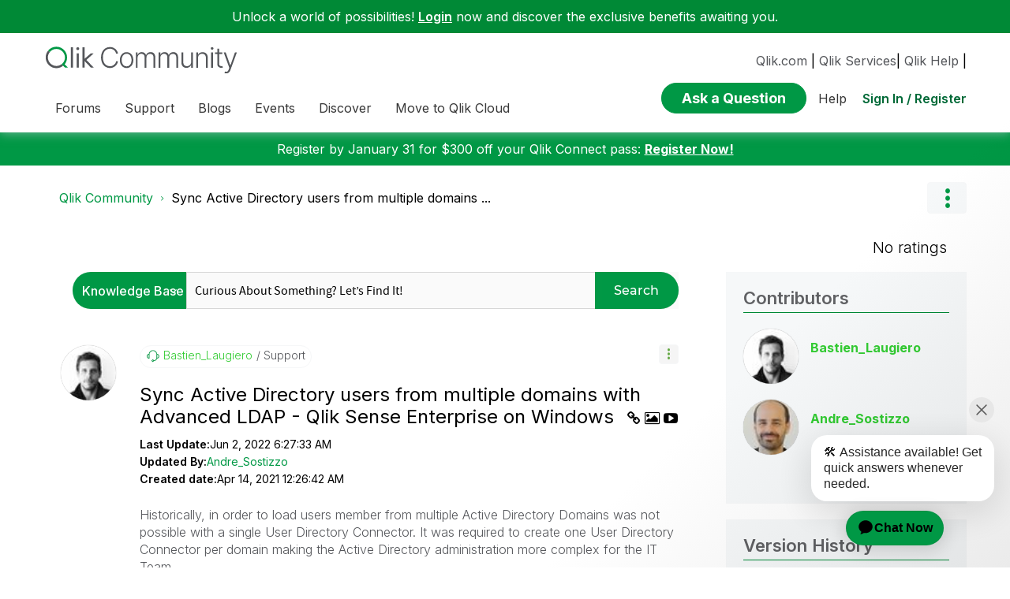

--- FILE ---
content_type: text/html; charset=utf-8
request_url: https://qliktech.ca1.qualtrics.com/jfe/form/SV_eKcbg6GqnbxSKHA?ArticleID=1799273&Email=&Username=Anonymous&ArticleSubject=Sync%20Active%20Directory%20users%20from%20multiple%20domains%20with%20Advanced%20LDAP%20-%20Qlik%20Sense%20Enterprise%20on%20Windows&ArticleLink=https://community.qlik.com/t5/Official-Support-Articles/Sync-Active-Directory-users-from-multiple-domains-with-Advanced/ta-p/1799273
body_size: 22090
content:
<!DOCTYPE html>
<html class="JFEScope">
<head>
    <meta charset="UTF-8">
    <meta http-equiv="X-UA-Compatible" content="IE=edge">
    <meta name="apple-mobile-web-app-capable" content="yes">
    <meta name="mobile-web-app-capable" content="yes">
    <title>Online Survey Software | Qualtrics Survey Solutions</title>
    
        <link rel="dns-prefetch" href="//co1.qualtrics.com/WRQualtricsShared/">
        <link rel="preconnect" href="//co1.qualtrics.com/WRQualtricsShared/">
    
    <meta name="description" content="The most powerful, simple and trusted way to gather experience data. Start your journey to experience management and try a free account today.">
    <meta name="robots" content="noindex">
    <meta id="meta-viewport" name="viewport" content="width=device-width, initial-scale=1, minimum-scale=1, maximum-scale=2.5">
    <meta property="og:title" content="Online Survey Software | Qualtrics Survey Solutions">
    <meta property="og:description" content="The most powerful, simple and trusted way to gather experience data. Start your journey to experience management and try a free account today.">
    
    <script>(function(w) {
  'use strict';
  if (w.history && w.history.replaceState) {
    var path = w.location.pathname;
    var jfePathRegex = /^\/jfe\d+\//;

    if (jfePathRegex.test(path)) {
      w.history.replaceState(null, null, w.location.href.replace(path, path.replace(jfePathRegex, '/jfe/')));
    }
  }
})(window);
</script>
</head>
    <body id="SurveyEngineBody">
    <noscript><style>#pace{display: none;}</style><div style="padding:8px 15px;font-family:Helvetica,Arial,sans-serif;background:#fcc;border:1px solid #c55">Javascript is required to load this page.</div></noscript>
    
        <style type='text/css'>#pace{background:#fff;position:absolute;top:0;bottom:0;left:0;right:0;z-index:1}#pace::before{content:'';display:block;position:fixed;top:30%;right:50%;width:50px;height:50px;border:6px solid transparent;border-top-color:#0b6ed0;border-left-color:#0b6ed0;border-radius:80px;animation:q 1s linear infinite;margin:-33px -33px 0 0;box-sizing:border-box}@keyframes q{0%{transform:rotate(0)}100%{transform:rotate(360deg)}}
</style>
        <div id='pace'></div>
    
    <script type="text/javascript">
      window.QSettings = {
          
        jfeVersion: "6f080e1588fe0ef9800f0b02541c81d2df8620a7",
        publicPath: "/jfe/static/dist/",
        cbs: [], bootstrapSkin: null, ab: false,
        getPT: function(cb) {
          if (this.pt !== undefined) {
            cb(this.success, this.pt);
          } else {
            this.cbs.push(cb);
          }
        },
        setPT: function(s, pt) {
          this.success = s;
          this.pt = pt;
          if (this.cbs.length) {
            for (var i = 0; i < this.cbs.length; i++) {
              this.cbs[i](s, pt);
            }
          }
        }
      };
    </script>
    <div id="skinPrefetch" style="position: absolute; visibility: hidden" class="JFEContent SkinV2 webkit CSS3"></div>
    <script>(()=>{"use strict";var e,r,t,a,o,c={},n={};function d(e){var r=n[e];if(void 0!==r)return r.exports;var t=n[e]={id:e,loaded:!1,exports:{}};return c[e].call(t.exports,t,t.exports,d),t.loaded=!0,t.exports}d.m=c,e=[],d.O=(r,t,a,o)=>{if(!t){var c=1/0;for(l=0;l<e.length;l++){for(var[t,a,o]=e[l],n=!0,f=0;f<t.length;f++)(!1&o||c>=o)&&Object.keys(d.O).every(e=>d.O[e](t[f]))?t.splice(f--,1):(n=!1,o<c&&(c=o));if(n){e.splice(l--,1);var i=a();void 0!==i&&(r=i)}}return r}o=o||0;for(var l=e.length;l>0&&e[l-1][2]>o;l--)e[l]=e[l-1];e[l]=[t,a,o]},d.n=e=>{var r=e&&e.__esModule?()=>e.default:()=>e;return d.d(r,{a:r}),r},t=Object.getPrototypeOf?e=>Object.getPrototypeOf(e):e=>e.__proto__,d.t=function(e,a){if(1&a&&(e=this(e)),8&a)return e;if("object"==typeof e&&e){if(4&a&&e.__esModule)return e;if(16&a&&"function"==typeof e.then)return e}var o=Object.create(null);d.r(o);var c={};r=r||[null,t({}),t([]),t(t)];for(var n=2&a&&e;"object"==typeof n&&!~r.indexOf(n);n=t(n))Object.getOwnPropertyNames(n).forEach(r=>c[r]=()=>e[r]);return c.default=()=>e,d.d(o,c),o},d.d=(e,r)=>{for(var t in r)d.o(r,t)&&!d.o(e,t)&&Object.defineProperty(e,t,{enumerable:!0,get:r[t]})},d.f={},d.e=e=>Promise.all(Object.keys(d.f).reduce((r,t)=>(d.f[t](e,r),r),[])),d.u=e=>"c/"+{196:"vendors~recaptchav3",233:"db",438:"vendors~mockForm",821:"barrel-roll",905:"ss",939:"bf",1044:"matrix",1075:"mc",1192:"meta",1205:"timing",1365:"hmap",1543:"recaptchav3",1778:"slide",1801:"fade",2042:"jsApi",2091:"advance-button-template",2292:"hotspot",2436:"slider",2552:"vendors~scoring~cs~matrix",2562:"flip",2603:"mockForm",2801:"fancybox",3432:"mp",4522:"scoring",4863:"dd",5321:"vendors~mockForm~response-summary~fileupload",5330:"fileupload",5453:"default~cs~slider~ss",5674:"pgr",5957:"response-summary",6023:"vendors~fileupload",6198:"te",6218:"ro",6246:"focus-handler",6255:"captcha",6500:"default~hl~hotspot~matrix",6507:"prototype",7211:"sbs",7529:"cs",7685:"preview",7719:"default~hmap~pgr~ro~te~timing",8095:"default~cs~slider",8393:"draw",8606:"default~captcha~cs~db~dd~draw~fileupload~hmap~hl~hotspot~matrix~mc~meta~pgr~ro~sbs~slider~ss~te~timing",9679:"toc",9811:"hl"}[e]+"."+{196:"97848bc9e7c6051ecccc",233:"8ba9f6447cd314fbb68a",438:"53d5364f2fde015d63eb",821:"7889bb8e29b6573a7c1e",905:"351d3164dfd98410d564",939:"c8ff03d018d9cf872410",1044:"d8d7465fc033fbb10620",1075:"86a63d9fd6b94fccd78b",1192:"2bda7fa2af76817782a5",1205:"e0a338ca75eae4b40cc1",1365:"b3a7378eb91cc2c32d41",1543:"c245bb2c6da0a1de2911",1778:"89aa23ad976cab36539d",1801:"8cb2d1667aca0bc1260e",2042:"c48c082656b18079aa7e",2091:"4f0959084e4a4a187d1d",2292:"14fd8d7b863312b03015",2436:"96ce9dfbc69cf4a6f014",2552:"7cd2196cef0e70bb9e8a",2562:"3266dde7e4660ffcef3a",2603:"c8f6cb94cd9e79b57383",2801:"685cee5836e319fa57a8",3432:"6ae4057caed354cea4bd",4522:"1beb1b30ccc2fa30924f",4863:"4a0994a3732ac4fec406",5321:"41b49ced3a7a9cce58ab",5330:"4e241617d0d8f9638bed",5453:"171b59120e19c43bc4c6",5674:"144a9eb1a74ebd10fb2f",5957:"18b07be3e10880ac7370",6023:"2f608006811a8be8971c",6198:"31e404ce9bb91ad2fdc1",6218:"3cb64ba46db80f90121a",6246:"ba7b22b6a40782e5e004",6255:"a511708ee09ee539c882",6500:"e988cfdc3a56d687c346",6507:"63afbf731c56ba97ae7b",7211:"2d043279f45787cdbc6a",7529:"6440499b8bf1aaf62693",7685:"1241170f420176c2c6ef",7719:"8714f0d6579c8e712177",8095:"3b318c0e91b8cce117d5",8393:"2a48f184a447969fff1f",8606:"017a626bdaafbf05c221",9679:"20b914cfa638dfe959cc",9811:"e3e744cd3ab59c8be98b"}[e]+".min.js",d.miniCssF=e=>"fancybox.0bb59945b9873f54214a.min.css",d.g=function(){if("object"==typeof globalThis)return globalThis;try{return this||new Function("return this")()}catch(e){if("object"==typeof window)return window}}(),d.o=(e,r)=>Object.prototype.hasOwnProperty.call(e,r),a={},o="javascriptformengine:",d.l=(e,r,t,c)=>{if(a[e])a[e].push(r);else{var n,f;if(void 0!==t)for(var i=document.getElementsByTagName("script"),l=0;l<i.length;l++){var b=i[l];if(b.getAttribute("src")==e||b.getAttribute("data-webpack")==o+t){n=b;break}}n||(f=!0,(n=document.createElement("script")).charset="utf-8",n.timeout=120,d.nc&&n.setAttribute("nonce",d.nc),n.setAttribute("data-webpack",o+t),n.src=e),a[e]=[r];var s=(r,t)=>{n.onerror=n.onload=null,clearTimeout(u);var o=a[e];if(delete a[e],n.parentNode&&n.parentNode.removeChild(n),o&&o.forEach(e=>e(t)),r)return r(t)},u=setTimeout(s.bind(null,void 0,{type:"timeout",target:n}),12e4);n.onerror=s.bind(null,n.onerror),n.onload=s.bind(null,n.onload),f&&document.head.appendChild(n)}},d.r=e=>{"undefined"!=typeof Symbol&&Symbol.toStringTag&&Object.defineProperty(e,Symbol.toStringTag,{value:"Module"}),Object.defineProperty(e,"__esModule",{value:!0})},d.nmd=e=>(e.paths=[],e.children||(e.children=[]),e),d.p="",(()=>{if("undefined"!=typeof document){var e=e=>new Promise((r,t)=>{var a=d.miniCssF(e),o=d.p+a;if(((e,r)=>{for(var t=document.getElementsByTagName("link"),a=0;a<t.length;a++){var o=(n=t[a]).getAttribute("data-href")||n.getAttribute("href");if("stylesheet"===n.rel&&(o===e||o===r))return n}var c=document.getElementsByTagName("style");for(a=0;a<c.length;a++){var n;if((o=(n=c[a]).getAttribute("data-href"))===e||o===r)return n}})(a,o))return r();((e,r,t,a,o)=>{var c=document.createElement("link");c.rel="stylesheet",c.type="text/css",d.nc&&(c.nonce=d.nc),c.onerror=c.onload=t=>{if(c.onerror=c.onload=null,"load"===t.type)a();else{var n=t&&t.type,d=t&&t.target&&t.target.href||r,f=new Error("Loading CSS chunk "+e+" failed.\n("+n+": "+d+")");f.name="ChunkLoadError",f.code="CSS_CHUNK_LOAD_FAILED",f.type=n,f.request=d,c.parentNode&&c.parentNode.removeChild(c),o(f)}},c.href=r,t?t.parentNode.insertBefore(c,t.nextSibling):document.head.appendChild(c)})(e,o,null,r,t)}),r={3454:0};d.f.miniCss=(t,a)=>{r[t]?a.push(r[t]):0!==r[t]&&{2801:1}[t]&&a.push(r[t]=e(t).then(()=>{r[t]=0},e=>{throw delete r[t],e}))}}})(),(()=>{var e={3454:0};d.f.j=(r,t)=>{var a=d.o(e,r)?e[r]:void 0;if(0!==a)if(a)t.push(a[2]);else if(3454!=r){var o=new Promise((t,o)=>a=e[r]=[t,o]);t.push(a[2]=o);var c=d.p+d.u(r),n=new Error;d.l(c,t=>{if(d.o(e,r)&&(0!==(a=e[r])&&(e[r]=void 0),a)){var o=t&&("load"===t.type?"missing":t.type),c=t&&t.target&&t.target.src;n.message="Loading chunk "+r+" failed.\n("+o+": "+c+")",n.name="ChunkLoadError",n.type=o,n.request=c,a[1](n)}},"chunk-"+r,r)}else e[r]=0},d.O.j=r=>0===e[r];var r=(r,t)=>{var a,o,[c,n,f]=t,i=0;if(c.some(r=>0!==e[r])){for(a in n)d.o(n,a)&&(d.m[a]=n[a]);if(f)var l=f(d)}for(r&&r(t);i<c.length;i++)o=c[i],d.o(e,o)&&e[o]&&e[o][0](),e[o]=0;return d.O(l)},t=self.webpackChunkjavascriptformengine=self.webpackChunkjavascriptformengine||[];t.forEach(r.bind(null,0)),t.push=r.bind(null,t.push.bind(t))})()})();</script>
    <script src="/jfe/static/dist/jfeLib.d5f5decb72ad8e3baac1.min.js" crossorigin="anonymous"></script>
    <script src="/jfe/static/dist/jfe.d48939c9e7e8fc9556d2.min.js" crossorigin="anonymous"></script>


    <link href="/jfe/themes/templated-skins/qualtrics.2014:null:bd2797c93645dace19c123a6f839ce6ef118a2f8/version-1769813051249-4604ea/stylesheet.css" rel="stylesheet">

    <link id="rtlStyles" rel="stylesheet" type="text/css">
    <style id="customStyles"></style>

    <style>
      .JFEScope .questionFocused   .advanceButtonContainer {transition:opacity .3s!important;visibility:unset;opacity:1}
      .JFEScope .questionUnfocused .advanceButtonContainer, .advanceButtonContainer {transition:opacity .3s!important;visibility:hidden;opacity:0}
      .Skin .Bipolar .bipolar-mobile-header, .Skin .Bipolar .desktop .bipolar-mobile-header, .Skin .Bipolar .mobile .ColumnLabelHeader {display: none}

      /* Change color of question validation warnings */
      .Skin .ValidationError.Warn {color: #e9730c;}

      /* Hide mobile preview scrollbar for Chrome, Safari and Opera */
      html.MobilePreviewFrame::-webkit-scrollbar { display: none; }

      /* Hide mobile preview scrollbar for IE and Edge */
      html.MobilePreviewFrame { -ms-overflow-style: none; scrollbar-width: none; }
    </style>
    <style type="text/css">.accessibility-hidden{height:0;width:0;overflow:hidden;position:absolute;left:-999px}</style>
    <div id="polite-announcement" class="accessibility-hidden" aria-live="polite" aria-atomic="true"></div>
    <div id="assertive-announcement" class="accessibility-hidden" aria-live="assertive" role="alert" aria-atomic="true"></div>
    <script type="text/javascript">
      (function () {
        var o = {};
        try {
          Object.defineProperty(o,'compat',{value:true,writable:true,enumerable:true,configurable:true});
        } catch (e) {};
        if (o.compat !== true || document.addEventListener === undefined) {
          window.location.pathname = '/jfe/incompatibleBrowser';
        }

        var fv = document.createElement('link');
        fv.rel = 'apple-touch-icon';
        fv.href = "/brand-management/apple-touch-icon";
        document.getElementsByTagName('head')[0].appendChild(fv);
      })();
      QSettings.ab = false;
      document.title = "Online Survey Software | Qualtrics Survey Solutions";
      
      (function(s) {
        QSettings.bootstrapSkin = s;
        var sp = document.getElementById('skinPrefetch');
        if (sp) {
          sp.innerHTML = s;
        }
      })("<meta name=\"HandheldFriendly\" content=\"true\" />\n<meta name = \"viewport\" content = \"user-scalable = yes, maximum-scale=10, minimum-scale=1, initial-scale = 1, width = device-width\" />\n<div class='Skin'>\n\t<div id=\"Overlay\"></div>\n\t<div id=\"Wrapper\">\n\t\t<div id='ProgressBar'>{~ProgressBar~}</div>\n\t\t<div class='SkinInner'>\n\t\t\t<div id='LogoContainer'>\n\t\t\t\t<div id='Logo'></div>\n\t\t\t</div>\n\t\t\t<div id='HeaderContainer'>\n\t\t\t\t\n\t\t\t\t<div id='Header'>{~Header~}</div>\n\t\t\t</div>\n\t\t\t<div id='SkinContent'>\n\t\t\t\t<div id='Questions'>{~Question~}</div>\n\t\t\t\t<div id='Buttons'>{~Buttons~}</div>\n\t\t\t\t\n\t\t\t</div>\n\t\t</div>\n\t\t<div id='Footer'>{~Footer~}</div>\n\t\t\n\t\t<div id='PushStickyFooter'></div>\n\t</div>\n\t<div id=\"Plug\" style=\"display:block !important;\"><a href=\"https://www.qualtrics.com/powered-by-qualtrics/?utm_source=internal%2Binitiatives&utm_medium=survey%2Bpowered%2Bby%2Bqualtrics&utm_content={~BrandID~}&utm_survey_id={~SurveyID~}\" target=\"_blank\" aria-label=\"{~PlugLabel~}\">{~Plug~}</a></div>\n</div>\n<script>Qualtrics.SurveyEngine.addOnload(Qualtrics.uniformLabelHeight);<\/script>\n\n<script>\n//TM6 Question Text Cell Padding\n\t//JFE\n\tPage.on('ready:imagesLoaded',function() {\n\t\tvar t = jQuery(\".QuestionText table\");\n\t  for (i=0; i<t.length; i++) {\n\t    if (t[i].cellPadding != undefined) {\n\t      var p = t[i].cellPadding + \"px\";\n\t      t.eq(i).find(\"th\").css(\"padding\",p);\n\t      t.eq(i).find(\"td\").css(\"padding\",p);\n\t    }\n\t  }\n\t});\n\t//SE\n\tjQuery(window).on('load',function() {\n\t\tif (jQuery(\"div\").hasClass(\"JFE\") == false) {\n\t    var t = jQuery(\".QuestionText table\");\n\t    for (i=0; i<t.length; i++) {\n\t      if (t[i].cellPadding != undefined) {\n\t        var p = t[i].cellPadding + \"px\";\n\t        t.eq(i).find(\"th\").css(\"padding\",p);\n\t        t.eq(i).find(\"td\").css(\"padding\",p);\n\t      }\n\t    }\n\t\t};\n\t});\n//TM21 iOS Text Box Width Fix\n//JFE\nPage.on('ready:imagesLoaded',function() {\n\tfunction isIE () {\n  \tvar myNav = navigator.userAgent.toLowerCase();\n  \treturn (myNav.indexOf('msie') != -1) ? parseInt(myNav.split('msie')[1]) : false;\n\t}\n\tif (!isIE()) {\n\t\tvar mq = window.matchMedia( \"(max-width: 480px)\" );\n\t\tif (mq.matches == true) {\n\t\t\tjQuery(\".Skin .MC .TextEntryBox\").css(\"width\",\"100%\");\n\t\t\tjQuery(\".Skin .TE .ESTB .InputText\").css(\"width\",\"100%\");\n\t\t\tjQuery(\".Skin .TE .FORM .InputText\").css(\"width\",\"100%\");\n\t\t\tjQuery(\".Skin .TE .ML .InputText\").css(\"width\",\"100%\");\n\t\t\tjQuery(\".Skin .TE .PW .InputText\").css(\"width\",\"100%\");\n\t\t\tjQuery(\".Skin .TE .SL .InputText\").css(\"width\",\"100%\");\n\t\t\tjQuery(\".Skin .TE .FollowUp .InputText\").css(\"width\",\"100%\");\n\t\t};\n\t};\n});\n//SE\njQuery(window).on('load',function() {\n\tfunction isIE () {\n  \tvar myNav = navigator.userAgent.toLowerCase();\n  \treturn (myNav.indexOf('msie') != -1) ? parseInt(myNav.split('msie')[1]) : false;\n\t}\n\tif (!isIE()) {\n\t\tvar mq = window.matchMedia( \"(max-width: 480px)\" );\n\t\tif (jQuery(\"div\").hasClass(\"JFE\") == false && mq.matches == true) {\n\t\t\tjQuery(\".Skin .MC .TextEntryBox\").css(\"width\",\"100%\");\n\t\t\tjQuery(\".Skin .TE .ESTB .InputText\").css(\"width\",\"100%\");\n\t\t\tjQuery(\".Skin .TE .FORM .InputText\").css(\"width\",\"100%\");\n\t\t\tjQuery(\".Skin .TE .ML .InputText\").css(\"width\",\"100%\");\n\t\t\tjQuery(\".Skin .TE .PW .InputText\").css(\"width\",\"100%\");\n\t\t\tjQuery(\".Skin .TE .SL .InputText\").css(\"width\",\"100%\");\n\t\t\tjQuery(\".Skin .TE .FollowUp .InputText\").css(\"width\",\"100%\");\n\t\t};\n\t};\n});\n<\/script>\n\n\n");
      
      
      (function() {
        var fv = document.createElement('link');
        fv.type = 'image/x-icon';
        fv.rel = 'icon';
        fv.href = "https://survey.qlik.com/brand-management/brand-assets/qliktech/favicon.ico";
        document.getElementsByTagName('head')[0].appendChild(fv);
      }());
      
      
    </script>
        <script type="text/javascript">
          (function(appData) {
            if (appData && typeof appData === 'object' && '__jfefeRenderDocument' in appData) {
              var doc = appData.__jfefeRenderDocument

              if (doc === 'incompatible') {
                window.location = '/jfe/incompatibleBrowser';
                return
              }

              window.addEventListener('load', function() {
                // farewell jfe
                delete window.QSettings
                delete window.webpackJsonp
                delete window.jQuery
                delete window.ErrorWatcher
                delete window.onLoadCaptcha
                delete window.experimental
                delete window.Page

                var keys = Object.keys(window);
                for (let i in keys) {
                  var name = keys[i];
                  if (name.indexOf('jQuery') === 0) {
                    delete window[name];
                    break;
                  }
                }

                document.open();
                document.write(doc);
                document.close();
              })
            } else {
              // prevent document.write from replacing the entire page
              window.document.write = function() {
                log.error('document.write is not allowed and has been disabled.');
              };

              QSettings.setPT(true, appData);
            }
          })({"FormSessionID":"FS_6TG76ggELzGjN9T","QuestionIDs":["QID2","QID3"],"QuestionDefinitions":{"QID2":{"DefaultChoices":false,"DataExportTag":"Q1","QuestionID":"QID2","QuestionType":"Slider","Selector":"STAR","Configuration":{"QuestionDescriptionOption":"UseText","StarCount":5,"StarType":"discrete","ShowValue":false,"MobileFirst":false},"Choices":{"1":{"Display":""}},"ChoiceOrder":[1],"Validation":{"Settings":{"ForceResponse":"OFF","ForceResponseType":"ON","Type":"CustomValidation","CustomValidation":{"Logic":{"0":{"0":{"LeftOperand":"q://QID2/ChoiceNumericEntryValue/1","LogicType":"Question","Operator":"GreaterThan","QuestionID":"QID2","RightOperand":"0","Type":"Expression"},"Type":"If"},"Type":"BooleanExpression"},"Message":{"description":"Error Text","libraryID":"UR_1Y20sLsP4SipJpr","messageID":"MS_b3hFEJsRjDEec1n","subMessageID":"VE_ERROR"}}}},"GradingData":[],"Language":{"EN":{"QuestionText":"How would you rate the content on this page?","Choices":{"1":{"Display":""}}}},"NextChoiceId":2,"NextAnswerId":1,"Labels":[],"QuestionJS":"Qualtrics.SurveyEngine.addOnload(function()\n{\n\t/*Place your JavaScript here to run when the page loads*/\n\tjQuery(\".StarsEventWatcher\").on('click', function(){\n       jQuery(this).parents(\"#SkinContent\").find(\"#NextButton\").addClass('showbutton');\n\t\t var plug = document.getElementById(\"Plug\");\n   plug.style.cssText += ';display:none !important;';\n\t\n    });\n});\n\nQualtrics.SurveyEngine.addOnReady(function()\n{/*\n var plug = document.getElementById(\"Plug\");\n   plug.style.cssText += ';display:none !important;';\n\t\n\tvar iframe = document.getElementById(\"ifr\").contentWindow;\n\niframe.$(\".toggle_div\").bind(\"change\", function () {\n   console.log('hhh');\n});*/\n\n});\n\nQualtrics.SurveyEngine.addOnUnload(function()\n{\n\t/*Place your JavaScript here to run when the page is unloaded*/\n\n});","DataVisibility":{"Private":false,"Hidden":false},"SurveyLanguage":"EN"},"QID3":{"DefaultChoices":false,"DataExportTag":"Q2","QuestionID":"QID3","QuestionType":"TE","Selector":"ML","Configuration":{"QuestionDescriptionOption":"UseText"},"Validation":{"Settings":{"ForceResponse":"OFF","ForceResponseType":"RequestResponse","Type":"None"}},"GradingData":[],"Language":{"EN":{"QuestionText":"Please elaborate"}},"NextChoiceId":4,"NextAnswerId":1,"SearchSource":{"AllowFreeResponse":"false"},"DataVisibility":{"Private":false,"Hidden":false},"QuestionJS":"Qualtrics.SurveyEngine.addOnload(function()\n{\n\t/*Place your JavaScript here to run when the page loads*/\n});\n\nQualtrics.SurveyEngine.addOnReady(function()\n{\n\t/*Place your JavaScript here to run when the page is fully displayed*/\n\n});\nQualtrics.SurveyEngine.addOnUnload(function()\n{\n\t/*Place your JavaScript here to run when the page is unloaded*/\n});","SurveyLanguage":"EN"}},"NextButton":null,"PreviousButton":false,"Count":2,"Skipped":0,"NotDisplayed":0,"LanguageSelector":null,"Messages":{"PoweredByQualtrics":"Powered by Qualtrics","PoweredByQualtricsLabel":"Powered by Qualtrics: Learn more about Qualtrics in a new tab","A11yNextPage":"You are on the next page","A11yPageLoaded":"Page Loaded","A11yPageLoading":"Page is loading","A11yPrevPage":"You are on the previous page","FailedToReachServer":"We were unable to connect to our servers. Please check your internet connection and try again.","ConnectionError":"Connection Error","IPDLError":"Sorry, an unexpected error occurred.","Retry":"Retry","Cancel":"Cancel","Language":"Language","Done":"Done","AutoAdvanceLabel":"or press Enter","DecimalSeparator":"Please exclude commas and if necessary use a point as a decimal separator.","IE11Body":"You are using an unsupported browser. Qualtrics surveys will no longer load in Internet Explorer 11 after March 15, 2024.","BipolarPreference":"Select this answer if you prefer %1 over %2 by %3 points.","BipolarNoPreference":"Select this answer if you have no preference between %1 and %2.","Blank":"Blank","CaptchaRequired":"Answering the captcha is required to proceed","MCMSB_Instructions":"To select multiple options in a row, click and drag your mouse or hold down Shift when selecting. To select non-sequential options, hold down Control (on a PC) or Command (on a Mac) when clicking. To deselect an option, hold down Control or Command and click on a selected option.","MLDND_Instructions":"Drag and drop each item from the list into a bucket.","PGR_Instructions":"Drag and drop items into groups. Within each group, rank items by dragging and dropping them into place.","ROSB_Instructions":"Select items and then rank them by clicking the arrows to move each item up and down."},"IsPageMessage":false,"ErrorCode":null,"PageMessageTranslations":{},"CurrentLanguage":"EN","FallbackLanguage":"EN","QuestionRuntimes":{"QID2":{"Highlight":false,"ID":"QID2","Type":"Slider","Selector":"STAR","SubSelector":null,"ErrorMsg":null,"TerminalAuthError":false,"Valid":false,"MobileFirst":false,"QuestionTypePluginProperties":null,"CurrentMultiPageQuestionIndex":0,"Displayed":true,"PreValidation":{"Settings":{"ForceResponse":"OFF","ForceResponseType":"ON","Type":"CustomValidation","CustomValidation":{"Logic":{"0":{"0":{"LeftOperand":"q://QID2/ChoiceNumericEntryValue/1","LogicType":"Question","Operator":"GreaterThan","QuestionID":"QID2","RightOperand":"0","Type":"Expression"},"Type":"If"},"Type":"BooleanExpression"},"Message":{"description":"Error Text","libraryID":"UR_1Y20sLsP4SipJpr","messageID":"MS_b3hFEJsRjDEec1n","subMessageID":"VE_ERROR"}}}},"Choices":{"1":{"ID":"1","RecodeValue":"1","VariableName":"1","Text":"","Display":"","InputWidth":null,"Exclusive":false,"Selected":false,"Password":false,"TextEntry":false,"TextEntrySize":"Small","TextEntryLength":null,"InputHeight":null,"Error":null,"ErrorMsg":null,"PDPErrorMsg":null,"PDPError":null,"Displayed":true}},"ChoiceOrder":["1"],"ChoiceTextPosition":"Left","LabelsOrder":[],"Labels":{},"StarCount":5,"StarType":"discrete","ShowValue":false,"IsAutoAuthFailure":false,"ErrorSeverity":null,"PDPErrorMsg":null,"PDPError":null,"QuestionText":"How would you rate the content on this page?","CustomJS":"Qualtrics.SurveyEngine.addOnload(function()\n{\n\t/*Place your JavaScript here to run when the page loads*/\n\tjQuery(\".StarsEventWatcher\").on('click', function(){\n       jQuery(this).parents(\"#SkinContent\").find(\"#NextButton\").addClass('showbutton');\n\t\t var plug = document.getElementById(\"Plug\");\n   plug.style.cssText += ';display:none !important;';\n\t\n    });\n});\n\nQualtrics.SurveyEngine.addOnReady(function()\n{/*\n var plug = document.getElementById(\"Plug\");\n   plug.style.cssText += ';display:none !important;';\n\t\n\tvar iframe = document.getElementById(\"ifr\").contentWindow;\n\niframe.$(\".toggle_div\").bind(\"change\", function () {\n   console.log('hhh');\n});*/\n\n});\n\nQualtrics.SurveyEngine.addOnUnload(function()\n{\n\t/*Place your JavaScript here to run when the page is unloaded*/\n\n});","ExistingChoices":{},"ProcessedDisplayChoiceOrder":["1"],"ChoiceOrderSetup":true,"Active":true},"QID3":{"Highlight":false,"ID":"QID3","Type":"TE","Selector":"ML","SubSelector":null,"ErrorMsg":null,"TerminalAuthError":false,"Valid":false,"MobileFirst":false,"QuestionTypePluginProperties":null,"CurrentMultiPageQuestionIndex":0,"Displayed":true,"PreValidation":{"Settings":{"ForceResponse":"OFF","ForceResponseType":"RequestResponse","Type":"None"}},"MinChars":null,"MaxChars":null,"IsAutoAuthFailure":false,"ErrorSeverity":null,"PDPErrorMsg":null,"PDPError":null,"QuestionText":"Please elaborate","CustomJS":"Qualtrics.SurveyEngine.addOnload(function()\n{\n\t/*Place your JavaScript here to run when the page loads*/\n});\n\nQualtrics.SurveyEngine.addOnReady(function()\n{\n\t/*Place your JavaScript here to run when the page is fully displayed*/\n\n});\nQualtrics.SurveyEngine.addOnUnload(function()\n{\n\t/*Place your JavaScript here to run when the page is unloaded*/\n});","Active":true}},"IsEOS":false,"FailedValidation":false,"PDPValidationFailureQuestionIDs":[],"BlockID":"BL_74M4kr2DCmQVG6x","FormTitle":"Online Survey Software | Qualtrics Survey Solutions","SurveyMetaDescription":"The most powerful, simple and trusted way to gather experience data. Start your journey to experience management and try a free account today.","TableOfContents":null,"UseTableOfContents":false,"SM":{"BaseServiceURL":"https://survey.qlik.com","SurveyVersionID":"9223370320954432756","IsBrandEncrypted":false,"JFEVersionID":"96cfbc5ddfc9758b597c5d17b972a34cd79c88c9","BrandDataCenterURL":"https://yul1.qualtrics.com","XSRFToken":"U1uyXySIelfipX4t73aWJw","StartDate":"2026-02-01 00:27:49","StartDateRaw":1769905669473,"BrandID":"qliktech","SurveyID":"SV_eKcbg6GqnbxSKHA","BrowserName":"Chrome","BrowserVersion":"131.0.0.0","OS":"Macintosh","UserAgent":"Mozilla/5.0 (Macintosh; Intel Mac OS X 10_15_7) AppleWebKit/537.36 (KHTML, like Gecko) Chrome/131.0.0.0 Safari/537.36; ClaudeBot/1.0; +claudebot@anthropic.com)","LastUserAgent":"Mozilla/5.0 (Macintosh; Intel Mac OS X 10_15_7) AppleWebKit/537.36 (KHTML, like Gecko) Chrome/131.0.0.0 Safari/537.36; ClaudeBot/1.0; +claudebot@anthropic.com)","QueryString":"ArticleID=1799273&Email=&Username=Anonymous&ArticleSubject=Sync%20Active%20Directory%20users%20from%20multiple%20domains%20with%20Advanced%20LDAP%20-%20Qlik%20Sense%20Enterprise%20on%20Windows&ArticleLink=https://community.qlik.com/t5/Official-Support-Articles/Sync-Active-Directory-users-from-multiple-domains-with-Advanced/ta-p/1799273","IP":"3.144.248.247","URL":"https://qliktech.ca1.qualtrics.com/jfe/form/SV_eKcbg6GqnbxSKHA?ArticleID=1799273&Email=&Username=Anonymous&ArticleSubject=Sync%20Active%20Directory%20users%20from%20multiple%20domains%20with%20Advanced%20LDAP%20-%20Qlik%20Sense%20Enterprise%20on%20Windows&ArticleLink=https://community.qlik.com/t5/Official-Support-Articles/Sync-Active-Directory-users-from-multiple-domains-with-Advanced/ta-p/1799273","BaseHostURL":"https://qliktech.ca1.qualtrics.com","ProxyURL":"https://qliktech.ca1.qualtrics.com/jfe/form/SV_eKcbg6GqnbxSKHA?ArticleID=1799273&Email=&Username=Anonymous&ArticleSubject=Sync%20Active%20Directory%20users%20from%20multiple%20domains%20with%20Advanced%20LDAP%20-%20Qlik%20Sense%20Enterprise%20on%20Windows&ArticleLink=https://community.qlik.com/t5/Official-Support-Articles/Sync-Active-Directory-users-from-multiple-domains-with-Advanced/ta-p/1799273","JFEDataCenter":"jfe6","dataCenterPath":"jfe6","IsPreview":false,"LinkType":"anonymous","geoIPLocation":{"IPAddress":"3.144.248.247","City":"Columbus","CountryName":"United States","CountryCode":"US","Region":"OH","RegionName":"Ohio","PostalCode":"43215","Latitude":39.9625,"Longitude":-83.0061,"MetroCode":535,"Private":false},"geoIPV2Enabled":true,"EDFromRequest":["ArticleID","Email","Username","ArticleSubject","ArticleLink"],"FormSessionID":"FS_6TG76ggELzGjN9T"},"ED":{"SID":"SV_eKcbg6GqnbxSKHA","SurveyID":"SV_eKcbg6GqnbxSKHA","Q_URL":"https://qliktech.ca1.qualtrics.com/jfe/form/SV_eKcbg6GqnbxSKHA?ArticleID=1799273&Email=&Username=Anonymous&ArticleSubject=Sync%20Active%20Directory%20users%20from%20multiple%20domains%20with%20Advanced%20LDAP%20-%20Qlik%20Sense%20Enterprise%20on%20Windows&ArticleLink=https://community.qlik.com/t5/Official-Support-Articles/Sync-Active-Directory-users-from-multiple-domains-with-Advanced/ta-p/1799273","UserAgent":"Mozilla/5.0 (Macintosh; Intel Mac OS X 10_15_7) AppleWebKit/537.36 (KHTML, like Gecko) Chrome/131.0.0.0 Safari/537.36; ClaudeBot/1.0; +claudebot@anthropic.com)","Q_CHL":"anonymous","Q_LastModified":1730207006,"Q_Language":"EN"},"PostToStartED":{},"FormRuntime":null,"RuntimePayload":"Uxs0SWcgyAA/fHunvtw/EYNVQ3wkOFcE+4aY9Y+ACvKDyvZlTQ/xov85G9Wgn88FjcNYYWj8B5SgpzNMgtkuBl7UjgdhhxuFNVhd5NTdngxxWFFjGWbLhdoVVYbwEi1F4+Cqh/yix0DLU8wFg7wSPJ0JIWPH+WuV20JozJkNtqjEGTJxiMQ1Voh9ExrAWQp0MReeZ6umZv1QRrtMD6LCKgn9h2WpdkFC78sPALZKapQvvEyBVqlfoQdZFwTGkjUzfoE+7kqNqYish5jCpFhQjeTI1Kh521kyjm/9sNWURigI3jMgbbkuiyhZcXUqyE4SIQQv2nWbhJG/XKyAIxQXhHct5xHQ2UJXCVQ2p9bLvQG9cltAhMvnEdlDxeTzxcDk8+mxDP8tfZgePLlYX0XYwDDDLZe7ATsOWlYA3JQQ73XNa9RXqI/r473OjxIzjlNqpUIbYDGxK6YTI/G6rsZwmq3DUNxXxoyHjY2uZBKQn45mh7nuxaMdtQTaUHSpuUi275SmVlyeXIGBGJwvII4b/ixW4rI5n+Ccylrzb44uHCHWBeSDzaPdbKkxl7LhqaWQ/SIy/jOY7gjE61Iltc5F+VSjaFB1oac5p0CgYDQI/ErgzSOCu/r3yCKm4opzTGuVvZ7qLg0GZJrXtxnNTSikwcTzLiDlKRi0wsY7GwE/Mp96e2mTvVM1NPvs3IPzIhV42CdqVPXHAD4+txiejZJZc6hSsXrBDYD++wFZEjnhUKfusZhVN7N58b3RIYTMmarfN2yNWlZywm+DvKFonCv6j71y4+BTK50pMRzzFjILkdpv8Hzfl/dbhtoKC8emJu0CKro4JhLh+pgYiT47deBrItvDYalNytDLBujlfJn375xEg4I3m4l1P9yLi6hXs+Ms0Vhke+wglEe/[base64]/8gcQ+xPhznyZZ7fk1X9fSm7V3+8wJmW6egdRA8vz6byw/gdsbftMjfCmbr9hRKK1E3DRjccgG5aAQFs8XoReIBoAAQSpjIQH+nj0SiJ1x2V4MPS0CGhZ2wp4VeUngaObb5QD7g6eG2FCM0iCGW2rUowioSaXML2x0kcG05VECrKQ1px4EjR+03Bk6R5uCDtaO3IWH9XwJmyNbQkn1xVix6S5h048jTwTwD/FfDLyrQLjjJuVYnlVwGvi5AcrRXeJ43/qWwB15IK1bVqK4EiQXqxpcjfsz7Oz17aE92Szw8jLfdven2uJK+bGkf1Zn0SMl3EN6TeL0vVb3JtBhNcKG9ga9ogMIYMED6go7lLlOcPnQ9yXUBVYX8NlSDXtvcnrVgJHV/[base64]/ygSGobQpjP9iE6zoBjBABLwRmkelwn7aPqySsu48v5vSVWDRawFOW+vBnKguQvdV7Z9gqqvxOP5fG7GoXyM8WAyrYih+zUhp9/M+0TPWNA4OKRUAQU9w6ii+TwrfJ5ZvWdEqJbt4s0R1qhC+FMDf9dOMLgO2DGbqxfFKtrnAa4xwk8iP7TAAErB5yEUyTqeghiSr/i/0Oaz9LFUUt1XoC1b3EgCioZia731y1FP0dK65kn/mKuTg4oAdVxiy+RGLWdGRFJfi7ks2UaTAk8nicwc0TvKe9XKZfPjuY4kC2CUkxOMFAsNXGXiYih8u/a83HvnpgqOULXlRqDD2nrfV0e6ZN1Ojfv9q0EPnsBC/t4w46Dc5xPmhuNv5GIfGxdHdiJqP2DHWX7/9DfkoueI70l3COESjqy59gwcBFVUxNl2HyG8tUxABxHxCenVlWDRUOvWRD/sy6FK79631dTkR6QsU0RtTfICI/7p3NJVXk/7twO+9nbR9kZnWAKTfC4Dw1m9NpujCnrVf86mNu+iMYuE+Godqa7YzsXzSAm0aKj871Ct3XAK84nqHsukMyylPQHWgrT3cG9jPPHEGgXMBFmjKF9MCocMtwokoBcBEJ08UJiSDdMnMPQy/LDF8zYfMuf6TrtA8tHGRl7Utu17W5WrnFLUhPgVcF3TSrJVMsg+WbSqJII/pk9rN9XuK4U693VA2zvcK2B3+KXK6xvBVv/HBt7w9HvjJKblFwlWWwyNWzSzMiEL6+uDSXYpX+L45o+izgyw86MUU62kIeIoweatBAktBCpxhQKRdeAuDdXdH64hzirzdtOgKB9FD4KjmPWVtgTA8I8CjzKUvxoVD5EVvrJEh8K6FzPJzhyypaLTN+DiKnY8tKMHBigizFTOTkuS1Y75J5Bo8XTg1OLDjJeW+/Yf+gVlWMOStLf/qpG/txQcfX6EXOEd1hmQTw+A+16qTBiGFKA7Jh3q5NcBZEDaJ+iQXsapwm8QiqFWbBv1VM6i+ivqMlUdFOuFZdGltRVMF04R7kNGi/+dLQk7LLcVIiPb35njJYKqhiqoODDn3M1Son0UVTc/IxJ5EqhEesGJCIJC46Ex45X6ACI6xJwMeDvh23i4JVOJsgSpRC+bh2rxtOHwe/Alb0JsatcWDm5kOw3NGWlG9FIzEPOml/IlXLMnCukOIaLYpUDgYV4P0A3TrqYaIdysHZDHdG/MP42pQfprgN5q80uTa4B+sMe8+7w9ujYu0Qxit/zV2/MfQKNAN5NizrNoDSvI2UxoXyzrRqKdC0vN+8uQXWvDFtt0gIHg/9ByKBQlx1fUWtqhxoEl1DCOgvc26bFcG45VI/a7MIpO8dh5/[base64]/SS4iB/PymPLDJy8QSbTP9VURcnm0gc4odmeyIWMTamph6TrVCeXmPhPCnPhrq+HDxe1/fUSzAK8+T1bxwr98DnlWs7gj8s4jMfRsjFskzYDVlE4xCMQ7gh/0OpmMId/TJqhbtU1esqqvu9IJsH1yodYfY9PNNgm0GOCylH9QNA2v86BdiutTR3OGh3U8pCuwtBQrBQwVowoH+I2hI/JMRAFT4yOWcsB5ysrzXHIltiZ+i8gJPl8yN/03xpU/bvMr0tw7nk+lnkhSUBsIPNLuJTBMKPYIrgdX+PJc9CpiuKnHZscNKx8K4NLNfcIxQTuGNW1IB9w+ym1JD5w41G2Jg13Qsyl3xtjNXGSzI7x89TemDlFdRrMeNgO2qS3BCX47L7BTJbWxUfsNQI/[base64]/5rPLL1atrHyyFTifxFOc6T6VxkLeiyGSzYx5CE2BGbXcJ0DX21APtlZG9yIrY6M7sfVesWy8/Mmziunf8k4oVcMihOu3mP71sor/HrKzZaO91DKLFHt+kMsu6Ajr78PEKHlWcGlnbz1AAC7OFqIynmwy/b2RAzfvsie5Yp8+A2yecKQIrUVIu09exHZFTsAWMWjdnglczeGhJAzzD7vRcrTr8BTRqNN2T+Ic37fhKkx8swYDARp/++n+6/PJgTZXF+IujaFMXzTU8uQqxVJjJo2JzqB/myviJL1OFycazvfjMv4JxI25/r2zjt11wJkTWg2m2Tya+z1AE6whQLspdsnIqsEX0EzEue8JfT+lCjSfzF5ScHQ9ttZNiU8lZeUqPLLKllOtVtpo19drkjRU2zgNgQk5ZmCu4JZGsXZD7NOSexjNOlpLQb9fOd++Af4I0O9kwa5ZREEIWDgROFybrnEcr9t9l7jUm2485ccJirKMavdQjfTsyva6PwJ/bUmlZ79fd8offPTAjmBj8MFf8Q8D8pGgrlMlmFeyvlb3l3+VlEWIjIg69v5jLlYjIqoKgZX2Vsx8Ii7brEnl+v+f4FxtBZDcdb6ZBGCDkQPuOWAenW6E123w+CBSdlDvZuRVPMqyBM/[base64]/UkswPBjA6AAVU7GqGQ5e39DnwzM4jyWwU6UxIhsy85c0FcLpILbrYWATBzpc+arVOigVl8cu2LZPvK+f6Vy1X2IzoaP4tJCU54JGhAXp/aGeSk82FXQKXJD+yCzpfLbPlYPZSpMQfYhT4rWTCEvImkwPM1bbINmP2xxOgzglO5aO2cTG3oouyT0vllY4H538E5YaJ4hU8MkFGmtyKagk5881APRrm5vLKhXiyjosLicnnWnlwEGvdEUlL9gZJkbzdMSO8I9Nee1/nV2X3tUj1Nzir+q1OFAB1jhmnMP+TR/2mt4Z7MLKZoroS9Mrh1wOYCHdvymsu9waTYr9HsBzL2Qp03Y4BhORPqI/MQ2TkFVNcLyaLlmc3bGjOdjxy1GkFfCtJC/mhk5i3knLkc8a11rWTlalkbgDLj5b2aTcYeor2mfes3kkPefJqVxFXprfqondklMLrXcsIx3a3vNnVF2h0Gx0zEwygswSFujWOWnp3xYga+hzg8HcaNUwPKWrXd/buVTUrw/slvPZvBLsDEprYhBa/XHP9nUoN0hXMTt9wz6MYFkIEFsS16o5+NNgdaxVccnB/JhOi1x3L4m988zdqBCRpiRShhaza+T11POnDkqBlJbLV73SGO52ROhS76oJOEMgCnaA/uEFtHLPH6YorZ+LSEZGMguyXjap38EmRijGpmIoWTx8I3YmUbQFUxC5xwlD6FuYjUckeo0TniCeZczFAUzRJ2gzkODEHyg4ebDeRP9ApTrzFP7OisILPPp0pRlQQ3ikdtaBddvBZX1FtjNvHGLYaLLdTaaoQbwf+I/YqIC0Ag1D8YXP8P35AoR8LlRkigAt2AEF9K3eDw2qlyb4ypwtdf2Za0AHpsWp8FTNpzXVP8QXK/13B/[base64]/mgluwrmfcOJC2ncEHMj4EvB12nt2tXq0s0mTHJrvZbu6v19auhn3TOPLDNqFYjKdDtUGawERDcDMZ8wJlcCTF3eY3MAlxOzZ1eB3XI8hca5WjL/vcDnmw0r4qjBFMn7gB0Bg/DNl6soF7qd8VkHImA6nRvkTXrS3tqGtL8DS1c4I6xRT+HrhoIV8harv492sYzMVv9WgDoNoX5zk9c4JZVEE6Lal+aCB2WfOvW9H6yE3utFELMwop9Av6CF1Zvfoj88l2joxRgkSvoUUV+wY8ekhirKv6gFBNsQ60YEujbf/9VL+I8KybdLp0eR0gLUDP1u57g3EnJsiaBRhL8d8yLbW1ruVMgho/A7EsasTHc4A4gl3J+MYMMLINTs/yxM1UWhicRhXtF2yINe5YTXtxqBMFWdSCDmg/C2scYiOVAV/+TsxM6Cgg3dVEZ5GZtCMOQVVrahnbchMv7VQAX22DyToitVACwnNhvD2NRuZE41sCAHORdY2D4GB7BXaWhXTLiAxB+SGHs197oZ8bohzMDVsZhhqd97/[base64]/827gVbyhAJzsVHP+SwMv5ku7GBQ2MpmelCEDP0WdYS19qf8UY1HowlLX4Tn1kpUWZXSulRT6Jt8iXzYVKr/RkwghH/xAG1HErQ1i8Xf9XJrBuP8/WS2Errasqb7x1xYNpunC/8K8Ltqs+sIJ8Mm626YqM+vBqjTV4BBIZSZgDrkYkEV4sdDtUr835Hygrkprd6pBpvLbn7qoqwl/3KnEQMv9v/NG174pzqJ1K50TkZJq1/Eez0woHPmoI+KnCeE+65RO+DWIeKUs7tvYrmAyJAxUDVs4P1Xdwq6ivbquwsKkoVhT6eMGiUptydEGubFRPugypt4bB6Hh1PjwYz/Jpvro+EvCDF/[base64]/IV0iKdAWhZWGNRJ+D+qkG6O6F1W0wreQtxQ1WQycmXKOU21nAgR4Vuhaf3ugP54bNCSKzIud9QwJNf1A48hVgqRcC/k8n8RtwVdQStGzFJb6CVNkdeTwjoL96KTX6Gnik+FOk74513f/U9Yg8u/fqkt5SoYXPsOAB/svNHG5Uljb/osmTdoL4jv8vonyTXYWAmSXsPTQ8FJuZ+WpWfsl4HBVw3wlmK/H2TVG0PzwqjuWU3bQEnc0SLf4AD9p1dq29rPJUUyuiIm4MV0iJOp8YsfqyvWxU2/hIoXJjyBy8zbzlVyRErIeUq9KRQb5xq4nejZnqTiwsfnTcJ5rFI1wtllP2bGpV1c+3r67rX63FEKuThDrs4S5i6ieBYDgckPX0cQoGFLNPcMXzf0Nm5s+ToeWJPF1Edi07Yhdrh8qTEsvYe00WN+cGj/cQ5RmPdi0WkEpJwBGz5ldvd12Mu3WU0oNe3lfcWzHUTRRG30QUm6dvHvIlY1OBchkweuyv+/sKxsbleSjmgN8XTqelZ8HV+5rdSq9TIZB9OTr/krej7M7OILy50GsT3lU+ZLCPm8aXJYQ0maKze8G2hEyZbhViIzmiOyllyTxIXEUcEsAZvdr6/Eu4dzEvIMoARTDu7DXlhRKa/rNUsAx9XVIXeWf68kuHQXZ4fn1zf7TfHJwyqSq/X+kDzB+NW0mdfWFL5itEshZIEZ5dGLZfYPoaOGMet6qDpSwg3ZRu4","TransactionID":1,"ReplacesOutdated":false,"EOSRedirectURL":null,"RedirectURL":null,"SaveOnPageUnload":true,"ProgressPercent":0,"ProgressBarText":"Survey Completion","ProgressAccessibleText":"Current Progress","FormOptions":{"BackButton":false,"SaveAndContinue":false,"SurveyProtection":"PublicSurvey","NoIndex":"Yes","SecureResponseFiles":true,"SurveyExpiration":null,"SurveyTermination":"DisplayMessage","Header":"","Footer":"<script type=\"text/javascript\"> Qualtrics.SurveyEngine.addOnReady(function() { \t jQuery('#Plug').attr('style', 'display:none !important'); }); <\/script>","ProgressBarDisplay":"None","PartialData":"+1 week","PreviousButton":{"Display":"←"},"NextButton":{"Display":"→"},"SurveyTitle":"Online Survey Software | Qualtrics Survey Solutions","SkinLibrary":"qliktech","SkinType":"templated","Skin":"qualtrics.2014:null:bd2797c93645dace19c123a6f839ce6ef118a2f8","NewScoring":1,"CustomStyles":{"customCSS":".Skin .SkinInner {\n  padding-top: 0;\n    margin:0 !important;\n  max-width:100% !important;\n}\n\n@media(min-width:770px) {\n.Skin .SkinInner {\n    max-width:100% !important;\n  }\n}\n\n.Skin #SkinContent {\n      margin:0 !important;\n  max-width: unset !important;\n}\n\n#HeaderContainer {\n  display:none;\n}\n\n.JFEScope .Separator ~ .Separator {\n  display:none; \n}\n\n.Skin .STAR .StarsOuterContainer {\n  margin-left: 0!important; \n}\n\n.Skin #Buttons #NextButton, .Skin #Buttons #PreviousButton {\n  color: #fff;\n  width: auto;\n  font-size: 16px;\n  font-weight: normal !important;\n  min-height: auto;\n  padding: 10px 25px;\n  border-radius:0px !important;\n  line-height: 17.5px;\n}\n\n.Skin, .Skin input {\n  font-family: \"Source Sans Pro\",Arial,sans-serif !important;\n}\n\n.Skin #Buttons {\n  text-align: left;\n  padding: 20px 8px;\n  margin-left:0 !important;\n}\n\ndiv.Skin div#Wrapper div#Buttons {\n  margin-left:0!important;\n  padding-left: 4px !important;\n  margin-top: -15px !important;\n  padding-bottom:0;\n}\n\n .Skin .TE .ML .InputText {\n  padding:10px!important;  \n   border-radius: 0;\n}\n\n.ChoiceStructure textarea {\n    width: calc(100% - 1px) !important;\n    max-width: 100% !important;\n    padding: 10px !important;\n    min-height: 120px !important;\n    max-height: 120px !important;\n    resize: none !important;\n    margin-left: 0!important;\n}\n.Skin textarea{\n    border: 1px solid #999 !important;\n    border-color: #9f9f9f !important;\n\t\n    }\n    .Skin textarea:hover {\n    border-color: #c2c2c2 !important;\n    background-color: transparent !important;\n}\n.Inner.STAR label{\n  font-weight:bold !important;\n}\n.Skin #PushStickyFooter{\n  display:none !important;\n}\n.Skin .QuestionOuter.Highlight .Inner {\n    background:#bae0cd!important;\n  }\n@media (max-width:600px) {\n  /* .Skin #Buttons {\n   max-width:0;\n   }*/\n  \n  .Skin #Plug {\n  margin-top:0!important;\n  margin-bottom:0 !important;\n  display:none !important;\n  visibility:hidden !important;\n  }\n  \n\n  \n  .Skin .STAR .horizontalbar table.sliderGrid thead {\n    display: none;\n  }\n  \n  .Skin .horizontalbar th.ylabel {\n    display:none;\n  }\n  \n  .Skin .QuestionOuter.Highlight .Inner {\n    border-color: #fff;\n  }\n  \n    .Skin .TE .QuestionText {\n    padding-bottom: 0;\n  }\n  \n    .Skin .TE .QuestionText span {\n    font-family: \"Source Sans Pro\",Arial,sans-serif !important;\n    font-size: 16px;\n  }\n  \n}\n\n.Skin .QuestionText {\n  padding: 20px 0px;\n  padding-bottom: 5px;\n  margin:0 !important;\n  font-size: 16px;\n}\n\n.Skin .TE .QuestionText {\n  padding-top: 0; \n}\n\n.Skin .QuestionText {\n  font-size: 16px;  \n}\n\n.Skin .QuestionText h2 {\n  font-size: 1.4em;\n  font-weight: 600;\n}\n\n.Skin .QuestionBody {\n  padding-bottom: 0 !important;\n  padding-left: 0 !important;\n  padding-right: 0 !important;\n  overflow: hidden !important;\n    \n}\n\n@media (min-width:480px) {\n  .Skin .QuestionBody {\n    max-width: unset; \n  }\n\n  .Skin .STAR .horizontalbar table.sliderGrid thead {\n    display:none; \n  }\n\n  .Skin .horizontalbar th.ylabel {\n    display: none;\n  }\n}\n\n@media (max-width:480px){\n.Skin .horizontalbar th.ylabel,.Skin .horizontalbar tr.xlabel td span.TickContainer span,.Skin .horizontalbar tr.xlabel td span.TickContainer span.MinValue,.Skin .horizontalbar tr.xlabel th span.TickContainer span,.Skin .horizontalbar tr.xlabel th span.TickContainer span.MinValue{display: none;}\n\n  \n.Skin #Plug {\n  display: none !important;\n  margin-top: 0 !important;\n  margin-bottom: 0 !important;\n  visibility: hidden;\n  height: 0;\n} \n  } \n  \n  \n.Skin #Plug {\n  display: none !important;\n  margin-top: 0 !important;\n  margin-bottom: 0 !important;\n  visibility: hidden;\n  height: 0;\n}\n\n\n  \n#FooterContainer {\n  display: none;  \n}\n\n.Skin .ValidationError, div.Skin div#Wrapper div.SkinInner div#SkinContent div#Questions div#QID4.QuestionOuter.BorderColor.Slider.QID4.Highlight div#QR~QID4~VALIDATION.ValidationError {\n  font-size: 14px;  \n  color: #A30014 !important;\n    padding: 0;\n    text-align: left;\n    padding-left: 15px;\n     position: absolute;\n     /*  bottom: 204px;\n      left: 170px;     */ \n  background: url(\"data:image/svg+xml;charset=utf8,%3C?xml version='1.0' encoding='UTF-8'?%3E%3Csvg width='11px' height='10px' viewBox='0 0 11 10' version='1.1' xmlns='http://www.w3.org/2000/svg' xmlns:xlink='http://www.w3.org/1999/xlink'%3E%3C!-- Generator: Sketch 48.2 (47327) - http://www.bohemiancoding.com/sketch --%3E%3Ctitle%3E*%3C/title%3E%3Cdesc%3ECreated with Sketch.%3C/desc%3E%3Cdefs%3E%3C/defs%3E%3Cg id='Survey/Default/Error' stroke='none' stroke-width='1' fill='none' fill-rule='evenodd' transform='translate(-340.000000, -435.000000)'%3E%3Cpolygon id='*' fill='%23A30014' points='344.186441 435 346.338983 435 346.186441 438.898305 349.864407 437.559322 350.525424 439.610169 346.762712 440.677966 349.186441 443.728814 347.440678 445 345.271186 441.762712 343.084746 445 341.338983 443.728814 343.762712 440.677966 340 439.610169 340.661017 437.559322 344.338983 438.898305'%3E%3C/polygon%3E%3C/g%3E%3C/svg%3E\") no-repeat left top!important; \n}\n\n@media (max-width:770px) {\n  /*.Skin .ValidationError{\n    position: absolute !important;\n    bottom: 233px !important;\n      left: 157px;\n    right: 420px !important;\n    font-size: 14px !important;\n    color: #A30014 !important;\n  background: url(\"data:image/svg+xml;charset=utf8,%3C?xml version='1.0' encoding='UTF-8'?%3E%3Csvg width='11px' height='10px' viewBox='0 0 11 10' version='1.1' xmlns='http://www.w3.org/2000/svg' xmlns:xlink='http://www.w3.org/1999/xlink'%3E%3C!-- Generator: Sketch 48.2 (47327) - http://www.bohemiancoding.com/sketch --%3E%3Ctitle%3E*%3C/title%3E%3Cdesc%3ECreated with Sketch.%3C/desc%3E%3Cdefs%3E%3C/defs%3E%3Cg id='Survey/Default/Error' stroke='none' stroke-width='1' fill='none' fill-rule='evenodd' transform='translate(-340.000000, -435.000000)'%3E%3Cpolygon id='*' fill='%23A30014' points='344.186441 435 346.338983 435 346.186441 438.898305 349.864407 437.559322 350.525424 439.610169 346.762712 440.677966 349.186441 443.728814 347.440678 445 345.271186 441.762712 343.084746 445 341.338983 443.728814 343.762712 440.677966 340 439.610169 340.661017 437.559322 344.338983 438.898305'%3E%3C/polygon%3E%3C/g%3E%3C/svg%3E\") no-repeat left top!important;\n  }*/\n  \n    \n  .Skin #Plug {\n    display: none !important;\n    margin-top: 0 !important;\n    margin-bottom: 0 !important;\n    visibility: hidden;\n    height: 0;\n  }\n  \n  .Skin #Plug{margin-top:0!important;margin-bottom:0!important;display:none!important;visibility:hidden!important;}\n}\n\n\n.Skin .MC .TextEntryBox,.Skin .TE .ESTB .InputText,.Skin .TE .FORM .InputText,.Skin .TE .ML .InputText,.Skin .TE .PW .InputText,.Skin .TE .SL .InputText,.Skin input.TextEntryBox{min-height:60px;padding:10px}\n\n.StarsEventWatcher:focus {\n   // outline: dotted 2px #4b4b4b !important;\n}\n\n.Skin #Buttons #NextButton:focus {\n  //outline: dotted 2px #4b4b4b !important;\n  box-shadow: none!important;\n  outline-offset: 3px;\n}\n.Skin #Buttons {\n  padding-left: 4px !important;\n}\n\ndiv.Skin div#Wrapper div.SkinInner div#SkinContent div#Questions div#QID3.QuestionOuter.BorderColor.TE.QID3 div.Inner.BorderColor.ML div.InnerInner.BorderColor fieldset legend label.QuestionText.BorderColor span {\n  font-family: \"Source Sans Pro\",Arial,sans-serif !important;\n  font-size: 16px;\n}\n\n\n.Skin .MC .TextEntryBox:focus, .Skin .TE .ESTB .InputText:focus, .Skin .TE .FORM .InputText:focus, .Skin .TE .ML .InputText:focus, .Skin .TE .PW .InputText:focus, .Skin .TE .SL .InputText:focus, .Skin .TE \n:focus, .Skin input.TextEntryBox:focus, .Skin input[type=\"password\"]:focus, .Skin input[type=\"search\"]:focus, .Skin input[type=\"text\"]:focus, .Skin textarea:focus {\n  //outline: dotted 2px #4b4b4b !important;\n  border-color: inherit;\n  box-shadow: none;\n}\n\n.Skin .STAR .StarsContainer .StarTrack:focus {\n  //outline: dotted 2px #4b4b4b !important;\n}\n\n.Skin button, .Skin input, .Skin select, .Skin textarea {\n    font-family: \"Source Sans Pro\",Arial,sans-serif !important;\n}\n\nhtml.JFEScope body#SurveyEngineBody div#P_1611755510852.JFE div.JFEContent.SkinV2.webkit.CSS3 form#Page.Page.ActivePage div.Skin div#Wrapper div.SkinInner div#SkinContent div#Questions div#EndOfSurvey.END_OF_SURVEY.EndOfSurvey.BorderColor span {\n    font-family: \"Source Sans Pro\",Arial,sans-serif !important;\n}\n\n.Skin .EndOfSurvey {\n  text-align:center;\n}\n\ndiv.Skin div#Wrapper div.SkinInner div#SkinContent div#Questions div#EndOfSurvey.END_OF_SURVEY.EndOfSurvey.BorderColor span {\n  font-family: \"Source Sans Pro\",Arial,sans-serif !important;\n  color: #009845;\n  font-weight: 600 !important;\n  font-size: 1.8em;\n}\n\n.Skin .QuestionOuter.Highlight .Inner {\n  border-color: #fff !important;\n}\n\n.Inner.BorderColor.ML .InnerInner.BorderColor label.QuestionText.BorderColor {\n  height: 25px; \n}\ndiv.Skin div#Wrapper div.SkinInner div#SkinContent div#Questions div#EndOfSurvey.END_OF_SURVEY.EndOfSurvey.BorderColor {\n    font-family: \"Source Sans Pro\",Arial,sans-serif !important;\n    color: #009845;\n    font-weight: 600 !important;\n    font-size: 1.8em;\n}\n\n.Skin .STAR .StarsContainer {\n  background: transparent url(https://qliktech.ca1.qualtrics.com/ControlPanel/Graphic.php?IM=IM_3ejZ3oKcc59TBxY) 0px 26px !important\n}\n\n.Skin .STAR .StarsContainer .Filled {\n  background: transparent url(\"https://qliktech.ca1.qualtrics.com/ControlPanel/Graphic.php?IM=IM_3ejZ3oKcc59TBxY\") 0px 0px;\n}"},"ProtectSelectionIds":true,"EOSMessage":"MS_09wDyN5gMReL54x","ShowExportTags":false,"CollectGeoLocation":false,"SurveyMetaDescription":"The most powerful, simple and trusted way to gather experience data. Start your journey to experience management and try a free account today.","PasswordProtection":"No","AnonymizeResponse":"No","RefererCheck":"No","ConfirmStart":false,"AutoConfirmStart":false,"ResponseSummary":"No","EOSMessageLibrary":"GR_2agokN506RTWAst","EOSRedirectURL":"https://","EmailThankYou":false,"ThankYouEmailMessageLibrary":null,"ThankYouEmailMessage":null,"InactiveSurvey":"DefaultMessage","PartialDeletion":null,"PartialDataCloseAfter":"LastActivity","ActiveResponseSet":"RS_3gSCiwhTmgqqIPI","AvailableLanguages":{"EN":[]},"footerMid":"","headerMid":"","SurveyName":"Support Knowledge Base Survey","SurveyLanguage":"EN","SurveyStartDate":"0000-00-00 00:00:00","SurveyExpirationDate":"0000-00-00 00:00:00","SurveyCreationDate":"2021-02-01 14:14:02","SkinOptions":{"Version":3,"AnyDeviceSupport":true,"Icons":{"favicon":"https://survey.qlik.com/brand-management/brand-assets/qliktech/favicon.ico","appleTouchIcon":"/brand-management/apple-touch-icon","ogImage":""},"BrandingOnly":{"header":"","footer":"","css":"","html":""},"ProgressBarPosition":"top","Logo":"","LogoPosition":"right","LogoBanner":false,"QuestionsContainer":true,"QuestionDisplayWidth":"default","MCButtonChoices":false,"NPSMobileVertical":false,"HideRequiredAsterisk":false,"LayoutSpacing":0,"FallbackSkin":false},"SkinBaseCss":"/jfe/themes/templated-skins/qualtrics.2014:null:bd2797c93645dace19c123a6f839ce6ef118a2f8/version-1769813051249-4604ea/stylesheet.css","PageTransition":"None","Favicon":"https://survey.qlik.com/brand-management/brand-assets/qliktech/favicon.ico","CustomLanguages":null,"SurveyTimezone":"Europe/Berlin","LinkType":"anonymous","Language":"EN","Languages":null,"DefaultLanguages":{"AR":"العربية","ASM":"অসমীয়া","AZ-AZ":"Azərbaycan dili","BEL":"Беларуская","BG":"Български","BS":"Bosanski","BN":"বাংলা","CA":"Català","CEB":"Bisaya","CKB":"كوردي","CS":"Čeština","CY":"Cymraeg","DA":"Dansk","DE":"Deutsch","EL":"Ελληνικά","EN":"English","EN-GB":"English (United Kingdom)","EN_GB":"English (Great Britain)","EO":"Esperanto","ES":"Español (América Latina)","ES-ES":"Español","ET":"Eesti","FA":"فارسی","FI":"Suomi","FR":"Français","FR-CA":"Français (Canada)","GU":"ગુજરાતી ","HE":"עברית","HI":"हिन्दी","HIL":"Hiligaynon","HR":"Hrvatski","HU":"Magyar","HYE":"Հայերեն","ID":"Bahasa Indonesia","ISL":"Íslenska","IT":"Italiano","JA":"日本語","KAN":"ಕನ್ನಡ","KAT":"ქართული","KAZ":"Қазақ","KM":"ភាសាខ្មែរ","KO":"한국어","LV":"Latviešu","LT":"Lietuvių","MAL":"മലയാളം","MAR":"मराठी","MK":"Mакедонски","MN":"Монгол","MS":"Bahasa Malaysia","MY":"မြန်မာဘာသာ","NE":"नेपाली","NL":"Nederlands","NO":"Norsk","ORI":"ଓଡ଼ିଆ ଭାଷା","PA-IN":"ਪੰਜਾਬੀ (ਗੁਰਮੁਖੀ)","PL":"Polski","PT":"Português","PT-BR":"Português (Brasil)","RI-GI":"Rigi","RO":"Română","RU":"Русский","SIN":"සිංහල","SK":"Slovenčina","SL":"Slovenščina","SO":"Somali","SQI":"Shqip","SR":"Srpski","SR-ME":"Crnogorski","SV":"Svenska","SW":"Kiswahili","TA":"தமிழ்","TEL":"తెలుగు","TGL":"Tagalog","TH":"ภาษาไทย","TR":"Tϋrkçe","UK":"Українська","UR":"اردو","VI":"Tiếng Việt","ZH-S":"简体中文","ZH-T":"繁體中文","Q_DEV":"Developer"},"ThemeURL":"//co1.qualtrics.com/WRQualtricsShared/"},"Header":"","HeaderMessages":{},"Footer":"<script type=\"text/javascript\"> Qualtrics.SurveyEngine.addOnReady(function() { \t jQuery('#Plug').attr('style', 'display:none !important'); }); <\/script>","FooterMessages":{},"HasJavaScript":true,"IsSystemMessage":false,"FeatureFlags":{"LogAllRumMetrics":false,"STX_HubRace":false,"STS_SpokeHubRoutingSim":false,"makeStartRequest":false,"verboseFrontendLogs":false,"JFE_BlockPrototypeJS":false},"TransformData":{},"AllowJavaScript":true,"TOCWarnPrevious":false,"NextButtonText":"Submit Feedback","NextButtonAriaLabel":"Submit Feedback","PreviousButtonAriaLabel":"Previous","BrandType":"Corporate","TranslationUnavailable":false,"FilteredEDKeys":[],"CookieActions":{"Set":[],"Clear":[]}})
        </script>
    </body>
</html>
